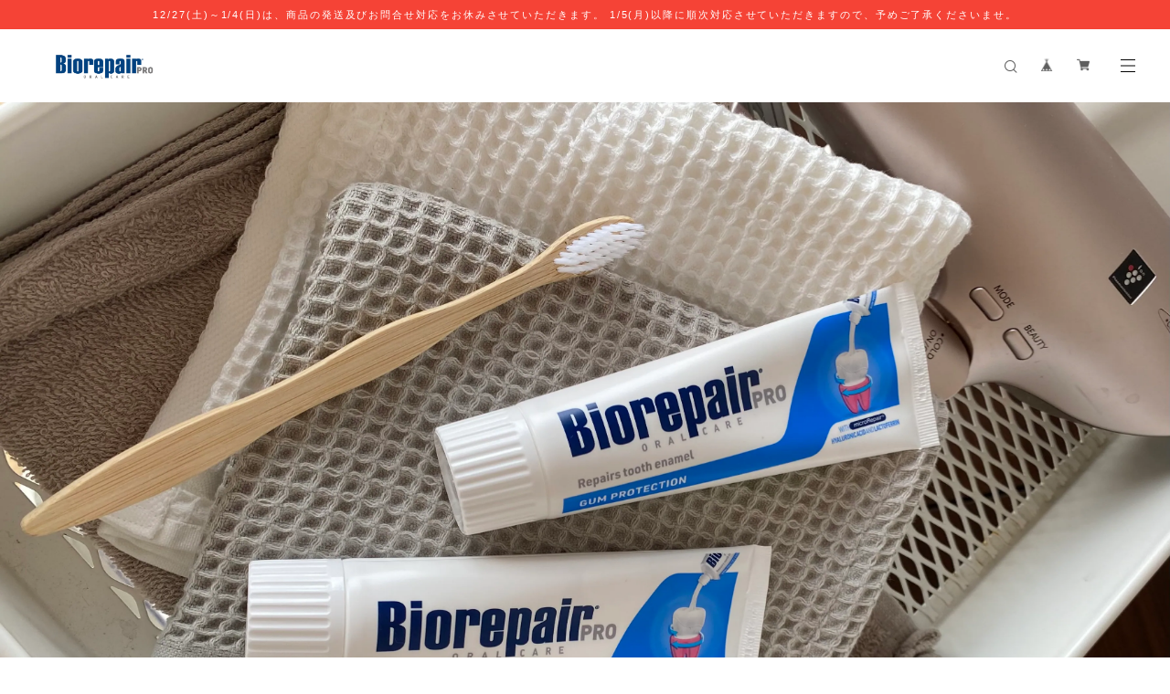

--- FILE ---
content_type: text/css
request_url: https://basefile.akamaized.net/stockh0lm/5d99b37aa8d38/style-stockholm.css
body_size: 9854
content:
@charset "UTF-8";


/*///////////////////////////////////////COMMON/////////////*/


body {
  margin: 0;
  padding: 0;
  letter-spacing: 0.12em;
  margin-right: -0.12em;  
  word-wrap: break-word;
  text-size-adjust: 100%;
  -webkit-font-smoothing: antialiased;
  text-rendering: auto;
  -webkit-overflow-scrolling: touch; 
  line-height: 1em;
}

.ntsans { font-family: "Noto Sans Japanese", sans-serif;}
.yugo {font-family: "Yu Gothic Medium", "游ゴシック Medium", YuGothic, "游ゴシック体", "ヒラギノ角ゴ Pro W3", "メイリオ", sans-serif;}
.yumin {font-family: "游明朝", YuMincho, "ヒラギノ明朝 ProN W3", "Hiragino Mincho ProN", "HG明朝E", "ＭＳ Ｐ明朝", serif;}


.crim{font-family: 'Crimson Text',"Yu Mincho Medium", "游明朝体", "ヒラギノ明朝 Pro", "Hiragino Mincho Pro", "MS P明朝", "MS PMincho", serif;}
.pf { font-family: 'Playfair Display', "Yu Mincho Medium", "游明朝体", "ヒラギノ明朝 Pro", "Hiragino Mincho Pro", "MS P明朝", "MS PMincho", serif;}
.js { font-family: 'Josefin Slab', "Yu Mincho Medium", "游明朝体", "ヒラギノ明朝 Pro", "Hiragino Mincho Pro", "MS P明朝", "MS PMincho", serif;}
.osw{font-family: 'Oswald', "Yu Gothic Medium", "游ゴシック Medium", YuGothic, "游ゴシック体", "ヒラギノ角ゴ Pro W3", "メイリオ", sans-serif;}
.muli { font-family: 'Muli', "Yu Gothic Medium", "游ゴシック Medium", YuGothic, "游ゴシック体", "ヒラギノ角ゴ Pro W3", "メイリオ", sans-serif;}
.mont {font-family: 'Montserrat',"Yu Gothic Medium", "游ゴシック Medium", YuGothic, "游ゴシック体", "ヒラギノ角ゴ Pro W3", "メイリオ", sans-serif;}
.lato {font-family: 'Lato',"Yu Gothic Medium", "游ゴシック Medium", YuGothic, "游ゴシック体", "ヒラギノ角ゴ Pro W3", "メイリオ", sans-serif;}
.rw {font-family: 'Raleway',"Yu Gothic Medium", "游ゴシック Medium", YuGothic, "游ゴシック体", "ヒラギノ角ゴ Pro W3", "メイリオ", sans-serif;}
.qs{font-family: 'Quicksand', "Yu Gothic Medium", "游ゴシック Medium", YuGothic, "游ゴシック体", "ヒラギノ角ゴ Pro W3", "メイリオ", sans-serif;}
.spsc{font-family: 'Spectral SC', "Yu Mincho Medium", "游明朝体", "ヒラギノ明朝 Pro", "Hiragino Mincho Pro", "MS P明朝", "MS PMincho", serif;}




img {
  border-width: 0; }

object, embed {
  vertical-align: bottom; }

ul, ul li, ol, ol li {
  list-style: none;
  margin: 0;
  padding: 0; }
body, div, dl, dt, dd, ul, ol, li, h1, h2, h3, h4, h5, h6, pre, code, form, fieldset, legend, input, button, textarea, select, p, blockquote, th, td{
  margin: 0;
  padding: 0; }

a {
  opacity: 1;
  text-decoration: none;
  display: block;
  -webkit-transition: all 0.5s;
  -moz-transition: all 0.5s;
  transition: all 0.5s;
  cursor: pointer; }
  a:hover{
    opacity: .7;
  }

img, a img {
  margin: 0;
  padding: 0;
  border: 0;
  border-style: none;
  text-decoration: none;
  vertical-align: top; }

*,
*:after,
*::before {
  -webkit-box-sizing: border-box;
  -moz-box-sizing: border-box;
  box-sizing: border-box; }


/*///////////////////////////////////////CLEARFIX/////////////*/
.clearfix:before,
.clearfix:after {
  content: "";
  display: table; }

.clearfix:after {
  clear: both; }

.clearfix {
  zoom: 1; }

/*///////////////////////////////////////LOADING/////////////*/
.overlay-load {
  position: fixed;
  z-index: 9998;
  width: 100%;
  height: 100%;
  background-color: #fff;
}
/* loading option */
.loading,
.loading:after {
  width: 32px;
  height: 32px;
  position: fixed;
  top: 50%;
  left: 50%;
  margin-top: -16px;
  margin-left: -16px;
  border-radius: 50%;
  z-index: 9999;
}

.loading {
  background-color: transparent;
  border-top: 2px solid rgba(0, 0, 0, 0.2);
  border-right: 2px solid rgba(0, 0, 0, 0.2);
  border-bottom: 2px solid rgba(0, 0, 0, 0.2);
  border-left: 2px solid #eee;
  -webkit-transform: translateZ(0);
          transform: translateZ(0);
  -webkit-animation-iteration-count:infinite;
          animation-iteration-count:infinite;
  -webkit-animation-timing-function: linear;
          animation-timing-function: linear;
  -webkit-animation-duration: .8s;
          animation-duration: .8s;
  -webkit-animation-name: animsition-loading;
          animation-name: animsition-loading;
}

@-webkit-keyframes animsition-loading {
  0% {
    -webkit-transform: rotate(0deg);
            transform: rotate(0deg);
  }
  100% {
    -webkit-transform: rotate(360deg);
            transform: rotate(360deg);
  }
}
@keyframes animsition-loading {
  0% {
    -webkit-transform: rotate(0deg);
            transform: rotate(0deg);
  }
  100% {
    -webkit-transform: rotate(360deg);
            transform: rotate(360deg);
  }
}
.fadein,
.fadeinup {
    opacity : 0.1;
    transition : all .5s;
}
.fadein.scrollin,
.fadeinup.scrollin {
    opacity : 1;
}
.fadeinup {
    transform : translate(0, 30px);
}
.fadeinup.scrollin {
    transform : translate(0, 0);
}
@media only screen and (max-width:1024px) { 
.fadeinup {
    transform : translate(0, 10px);
}
}
/*///////////////////////////////////////GENERAL/////////////*/


.btn {
    text-align: center;
    position:relative;
    overflow:hidden;
}
.btn a{
  padding: 15px 0;
  cursor:pointer;
    font-size: 12px;
    font-weight: 400;
    transition:all .5s ease;
    z-index:2;
    position:relative;
    width: 100%;
    height: 100%;
}
/*.btnEff{
  width:5%;
  height:1px;
  top: 50%;
  left:0;
  background:#000;
  transform: translateY(-50%);
  position:absolute;
  transition:all .5s ease;
  z-index:3;
}
.btn:hover .btnEff{
  width:20%;
}
*/
.btn:hover a{
  opacity: 1;
}
.item-detail-inner .label_image {
    top: 68px;
    left: 0%;
}
.itemDescription a,
.accessTxt a {
  text-decoration: underline;
}


.secArea{
  margin:0 auto 120px;
}
.secTitle {
  display: block;
  margin-bottom: 60px;
  line-height: 1em;
  text-align: left;
}
.secTitleEn {
  display: block;
  font-size: 28px;
  font-weight: 400;
  margin-bottom: 20px;
  letter-spacing: 0.1em;
}
.secTitleJp {
  display: block;
  font-size: 12px;
  font-weight: 400;
  letter-spacing: 0.1em;
}
.subHead {
  font-weight: 200;
  line-height: 1.8em;
}
.subDesc {
  font-size: 14px;
  line-height: 1.8em;
}
.itemPrice_soldout .soldout_cover{
  display: block;
}
.itemImg .label_image{
  width: 70px !important;
  height: 70px !important;
  top: -12px !important;
  left: -12px !important;
}
@media only screen and (max-width:1024px) { 
.inner-conts {
  margin: 0;
}
.secArea{
  margin:0 auto 60px;
}
.secTitle {
  margin-bottom: 30px;
}
.secTitleEn {
  margin-bottom: 10px;
}
.subDesc {
  font-size: 12px;
}
.item-detail-inner .label_image {
    top: 48px;
}
.itemImg .label_image{
  width: 40px !important;
  height: 40px !important;
  top: -7px !important;
  left: -7px !important;
}
}



.hovline a {
  position: relative;
    display: inline-block;
}
.hovline a::after {
  position: absolute;
  top: 50%;
  left: 0;
  content: '';
  width: 0;
  height: 1px;
  transition: .3s;
}
.hovline a:hover::after {
  width: 100%;
}

.sb-slidebar nav #category-menu .category-list #appsItemCategoryTag li a:before,
.sb-slidebar nav .sub-menu .sub-list li a:before,
.listLine .childCategoryList01 li a:before,
.listLine .appsItemCategoryTag_lowerchild li a:before{
  content: "";
  width: 4px;
  height: 1px;
  position: absolute;
  bottom: 50%;
  left: 0;
  transition: .3s;
  transform: translateY(50%);
}
.sb-slidebar nav #category-menu .category-list #appsItemCategoryTag li a:hover,
.sb-slidebar nav .sub-menu .sub-list li a:hover,
.listLine .childCategoryList01 li a:hover,
.listLine .appsItemCategoryTag_lowerchild li a:hover{
  padding: 0 0 0 13px;
}
.sb-slidebar nav #category-menu .category-list #appsItemCategoryTag li a:hover:before,
.sb-slidebar nav .sub-menu .sub-list li a:hover:before,
.listLine .childCategoryList01 li a:hover:before,
.listLine .appsItemCategoryTag_lowerchild li a:hover:before{
  width: 100%;
}

#sb-site {
  background: transparent !important;
}
.itemPrice .proper {
  text-decoration: line-through;
  font-size: 10px;
  margin-bottom: 10px;
}
.itemPrice .sale {
   color: #e74c3c;
   display: inline-block;
}
.itemPrice .discount {
   color: #e74c3c;
   font-size: 10px;
   display: inline-block;
}


/*///////////////////////////////////////HOVER IMG/////////////*/

.itemThumbImg,
.itemThumbImg img,
.blogThumb,
.blogThumb img,
.relatedItems ul li a,
.relatedItems ul li a img,
.main .blogListMain>.blog_inner  .blog_head_image a,
.main .blogListMain>.blog_inner  .blog_head_image a img{
  overflow: hidden;
  backface-visibility: hidden;
}

.itemThumbImg img,
.blogThumb img,
.relatedItems ul li a img,
.main .blogListMain>.blog_inner  .blog_head_image a img{
  -webkit-transform: scale(1);
  transform: scale(1);
  -webkit-transition: .3s ease-in-out;
  transition: .3s ease-in-out;
}
.itemThumbImg:hover img,
.blogThumb:hover img,
.relatedItems ul li a:hover img,
.main .blogListMain>.blog_inner  .blog_head_image a:hover img{
  -webkit-transform: scale(1.1);
  transform: scale(1.1);
}
.itemThumbImg .imgBox:hover img {
  -webkit-transform: scale(1.0) !important;
  transform: scale(1.0) !important; 
}






/*///////////////////////////////////////HEADER/////////////*/


#mainHeader {
  margin:0 auto;
  position: fixed;
  top: 0;
  left: 0;
  width: 100%;
  z-index: 1001;
  height: 80px;
}
#shopHeader {
  padding: 0 3%;
  position: relative;
}
#shopHeader #slide-nav-open{
    display: block;
    margin: 33px 0 33px 2%;
    float: right;
    position: relative;
}
#shopHeader .logo {
  display: inline-block;
  vertical-align: middle;
  line-height: 1em;
  font-size: 20px;
  width: auto;
  margin: 20px 0;
  padding: 0;
  text-align: center;
  height: 40px !important;
  max-height: 40px !important;
}
#shopHeader .logo a,
#shopHeader .logo img{
  height: auto;
  max-height: 40px;
}
#shopHeader .logo .logoText{
  line-height: 2.2em;
}
#shopHeader .nav-icon {
  float: right;
  width: 115px;
  text-align: right;
  vertical-align: middle;
  padding: 25px 0;
}
#shopHeader .nav-icon > ul li {
  margin-left: 4%;
  font-size: 11px;
  display: inline-block;
  vertical-align: middle;
}
#shopHeader .nav-icon > ul li:last-child {
  margin-left: 0%;
}



#baseMenu {
  padding: 0 !important;
  float: right;
  position: static !important;
}
#baseMenu ul li {
  display: block;
  margin:0 !important;
}
#baseMenu ul li img{
  width: 14px;
  height: 14px;
}
#baseMenu > ul > li a {
  box-shadow: none !important;
  padding: 7px 10px !important;
  margin: 0 6px 0 0 !important;
}
#baseMenu > ul > li a:hover {
  box-shadow: none !important;
  padding: 7px 10px !important;
}
#baseMenu > ul > li.cart a{
  margin: 0 !important;
}


#category-menu,
.sub-menu {
  display: inline-block;
  position: relative;
  cursor: pointer;
  text-align: left;
}

#category-menu .category-list #appsItemCategoryTag{
  display: block;
  padding: 0px 20px 0px 0px;
}
#category-menu .category-list #appsItemCategoryTag .appsItemCategoryTag_child,
.sub-menu .sub-list ul li{
  display: block;
  padding: 0;
  line-height: 1rem;
  width: 100%;
  word-wrap: break-word; /*折り返し*/
  font-size: 12px;
}
#category-menu .category-list .appsItemCategoryTag_lowerchild,
.sub-menu .sub-list ul {
  margin: 5px 0 10px 0;
}
#category-menu .category-list .appsItemCategoryTag_lowerchild li,
.sub-menu .sub-list ul li{
  display: block;
  margin: 0;
}
#category-menu .category-list .appsItemCategoryTag_lowerchild li a{
  padding: 0 0 0 10px;
  font-size: 10px;
  display: inline-block;
  vertical-align: middle;
  position: relative;
  margin-bottom: 5px;
}
#category-menu .category-list .appsItemCategoryTag_lowerchild li a:before{
  content: '';
  width: 3px;
  height: 1px;
  margin: 0;
  position: absolute;
  bottom: 50%;
  left: 0;
  transition: .3s;
} 
#category-menu .category-list .appsItemCategoryTag_lowerchild li a:hover:before{
  width: 100%;
}


#shopHeader .btnMenu {
  display: block;
  position: absolute;
  top: 50%;
  transform: translateY(-50%);
  left: 2%;
  z-index: 9000;
}

.itemSearch__form {
  width: 100%;
  position: relative;
  height: 34px;
  margin-bottom: 100px;
}
.itemSearch input[type=text] {
  position: absolute;
  left: 0;
  background-color: transparent;
  border: none;
  border-bottom: 1px solid #9e9e9e;
  outline: none;
  height: 34px;
  font-size: 12px;
  letter-spacing: 0.06em;
  width: 100%;
  margin: 0;
  padding: 0;
  -webkit-box-shadow: none;
  -moz-box-shadow: none;
  box-shadow: none;
  box-sizing: content-box;
  -webkit-transition: 0.3s;
  transition: 0.3s;
  -webkit-appearance: none;
  border-radius: 0;
}



@media only screen and (max-width:1024px) { 
#shopHeader #slide-nav-open{
  margin: 23px 0;
  position: absolute;
  right: 0;
  top: 0;
  float: none;
}
#baseMenu {
  float: none;
  margin: 0 !important;
}
#baseMenu ul li {
  margin: 0 15px 0 0 !important;
}
#baseMenu > ul > li a {
  padding: 0px !important;
}
#baseMenu > ul > li a:hover {
  padding: 0px !important;
}

#mainHeader {
  height: 60px;
  margin: 0;
}
#shopHeader {
  height: 60px;
  margin: 0 3%;
}
#shopHeader .logo {
  display: block;
  width: 78%;
  margin: 10px auto;
  padding: 0;
  float: none;
  text-align: center;
  height: 40px !important;
  max-height: 40px !important;
}
#shopHeader .logo a{
}
#shopHeader .logo .logoText{
  line-height: 40px;
}


#shopHeader .nav-icon {
  display: none;
}
#category-menu,
.sub-menu {
  margin-bottom: 15px;
  -webkit-tap-highlight-color:rgba(0,0,0,0);
  tap-highlight-color:rgba(0,0,0,0);
}
#category-menu .category-list #appsItemCategoryTag,
.sub-menu .sub-list ul {
  display: block;
  /*top: 15px;*/
  top: 0;
  opacity: 1;
  visibility: visible;
  padding:0;
  position: relative;
  transform: translateY(0px); 
}
#category-menu .category-list ul li:before ,
.sub-menu .sub-list ul li:before {
  content: '';
  display: inline-block;
  vertical-align: middle;
  width: 5px;
  height: 1px;
  margin: -1px 0 0 0;
} 
#category-menu .category-list ul li a,
.sub-menu .sub-list ul li a {
  display: inline-block;
  font-size: 12px;
}
#category-menu .category-list .appsItemCategoryTag_lowerchild {
  display: none;
}
}



.menu-trigger,
.menu-trigger span {
  display: inline-block;
  transition: all .3s;
  box-sizing: border-box;
}
.menu-trigger {
  position: relative;
  width: 16px;
  height: 14px;
}
.menu-trigger span {
  position: absolute;
  right: 0;
  width: 100%;
  height: 1px;
}
.menu-trigger span:nth-of-type(1) {
  top: 0;
}
.menu-trigger span:nth-of-type(2) {
   top: 50%;
   transform: translateY(-50%);
}
.menu-trigger span:nth-of-type(3) {
  bottom: 0;
}
.menu-trigger:not(.cls):hover span:nth-of-type(2) {
  width: 70%;
}
.menu-trigger:not(.cls):hover span:nth-of-type(3) {
  width: 35%;
}
.menu-trigger.cls span:nth-of-type(1) {
  -webkit-transform: translateY(9px) rotate(-45deg);
  transform: translateY(9px) rotate(-45deg);
}
.menu-trigger.cls span:nth-of-type(2) {
  opacity: 0;
}
.menu-trigger.cls span:nth-of-type(3) {
  -webkit-transform: translateY(-4px) rotate(45deg);
  transform: translateY(-4px) rotate(45deg);
}


/*.overlay {
    position: fixed;
    top: 0;
    z-index: 1000;
    overflow: auto;
    width: 100%;
    height: 100%;
    background: #fff;
    display: none;
    opacity: 0;
    transition: .3s ease;
}
.overlay.shown{
    display: block;
    opacity: 1;
}
.overlayInner{
  opacity: 0;
  width: 80%;
  margin: auto;
  position: relative;
  top: 100px;
  left: 0;
  right: 0;
  transition: .3s ease;
  animation: fdown .3s ease-out;
}
.overlayInner.shown {
  opacity: 1;
  transition: .5s ease;
  animation: fup .5s ease-out;
}
@keyframes fup {
  0%{
    transform: translateY(20px);
  }
  100% {
    transform: translateY(0px);
  }
}
@keyframes fdown {
  0%{
    transform: translateY(0px);
  }
  100% {
    transform: translateY(20px);
  }
}
.overlay nav ul li{
  font-size: 21px;
  line-height: 1em;
  display: block;
  margin-bottom: 30px;
}
.overlay #category-menu .category-list ul li{
  margin-bottom: 10px !important;
}
.overlay .itemSearch__btn {
  top:0px;
}
.overlay nav .appsItemCategoryTag_child a{
  font-size: 14px;

}
.overlay nav #appsItemCategoryTag {
  background: transparent !important;
}
.overlay nav .itemSearch{
  display: block;
  padding: 0 0 100px 0;
}

@media only screen and (max-width:880px) { 
.overlay nav ul li {
  font-size: 16px;
  margin-bottom: 20px;
}
.menu-trigger:not(.cls):hover span:nth-of-type(2) {
  width: 100%;
}
.menu-trigger:not(.cls):hover span:nth-of-type(3) {
  width: 100%;
}
}
@media only screen and (max-width:320px) { 
.overlay nav ul li {
  font-size: 14px;
}
}
*/


.nav-search {
  margin-left: 0% !important;
}
.nav-search a{
  background: #fff;
  padding: 8px 7px 3px 10px;
  border-radius: 2px;
}
.itemSearch__btn {
  border: none !important;
  background: transparent !important;
  padding: 10px 3px 10px 10px !important;
  vertical-align: middle;
  position: absolute;
  right: 0;
}
.icon-search:before {
  font-size: 14px;
    color: #555;
}
#search {
  display: none;
}
.searchbox{
  text-align: center;
  margin: 0px auto;
    width: 100%;
    position: absolute;
    top: 0;
    background-color: rgba(255,255,255,0.9);
    height: 80px;
    padding: 0;
    z-index: 9990;
}
.searchbox .itemSearch__form{
  width: 50%;
  position: relative;
  margin: 10px auto;
}
.searchbox input,
.searchbox button {
  display: inline-block;
}
.searchbox input[type=text] {
  position: absolute;
  left: 0;
  background-color: transparent;
  border: none;
  border-bottom: 1px solid #9e9e9e;
  outline: none;
  height: 3rem;
  font-size: 12px;
  margin: 0;
  padding: 0;
  box-shadow: none;
  box-sizing: content-box;
  transition: 0.3s;
  width: 100%;
  border-radius: 0;
}
.searchbox .itemSearch__btn {
  top: 10px;
}


@media only screen and (max-width:1024px) { 
/* iOSでのデフォルトスタイルをリセット */
input[type="submit"],
input[type="button"],
input[type="text"],
textarea {
  border-radius: 0;
  -webkit-box-sizing: content-box;
  -webkit-appearance: button;
  appearance: button;
  border: none;
  box-sizing: border-box;
  cursor: pointer;
}
input[type="submit"]::-webkit-search-decoration,
input[type="button"]::-webkit-search-decoration,
input[type="text"]::-webkit-search-decoration{
  display: none;
}
input[type="submit"]::focus,
input[type="button"]::focus,
input[type="text"]::focus {
  outline-offset: -2px;
}
}

/*///////////////////////////////////////重要なお知らせ/////////////*/
.important_notice {
    display: block;
    position: relative;
    right: 0;
    top: 0;
    width: 100%;
    margin: 0 auto;
    z-index: 9998;
    text-align: center;
}
.important_noticeTxt{
  display: block;
  width: 100%;
  font-size: 11px;
  padding:8px 0;
  margin: 0 auto;
}
.important_noticeTxt,
.important_noticeTxt a{
  color: #fff;
}
#mainHeader.top32{
  top:32px !important;
}


/*///////////////////////////////////////SLIDEBARS/////////////*/



.sb-slidebar {
    border-right: 1px solid #eee;
}
.sb-slidebar nav {
  padding: 20% 20% 30% 12%;
  font-size: 13px;
}
.sb-slidebar nav ul li {
  margin-bottom: 25px;
  letter-spacing: 0.12em;
}
.sb-slidebar nav #category-menu,
.sb-slidebar nav .sub-menu {
  margin: 0;
  width: 100%;
}
.sb-slidebar nav #category-menu > span,
.sb-slidebar nav .sub-menu > span {
  display: block;
  margin-bottom: 15px;
}
.sb-slidebar nav #category-menu .category-list,
.sb-slidebar nav .sub-menu .sub-list {
  margin-left: 4%;
}
.sb-slidebar nav #category-menu .category-list .appsItemCategoryTag_lowerchild {
  display: none !important;
}
.sb-slidebar nav #category-menu .category-list #appsItemCategoryTag li,
.sb-slidebar nav .sub-menu .sub-list li {
  font-size: 12px;
  margin: 0 0 15px 0;
}
.sb-slidebar nav #category-menu .category-list #appsItemCategoryTag li:last-child,
.sb-slidebar nav .sub-menu .sub-list li:last-child{
  margin: 0;
}
.sb-slidebar nav #category-menu .category-list #appsItemCategoryTag li a,
.sb-slidebar nav .sub-menu .sub-list li a{
  position: relative;
  display: inline-block;
  padding:0 0 0 10px;
  font-weight: 400 !important;
}
.sb-slidebar #baseMenu {
  float: none !important;
}
.sb-slidebar #baseMenu > ul > li {
  margin: 0 0 40px 0 !important;
}
.sb-slidebar #baseMenu > ul > li a {
  padding: 4px 8px !important;
}
.sb-slidebar #category-menu .category-list ul li:before,
.sb-slidebar .sub-menu .sub-list ul li:before {
  display: none;
}
.sb-slidebar .icon-search:before {
  font-size: 12px !important;
}


@media only screen and (max-width:1024px) {
.sb-slidebar nav #category-menu > span,
.sb-slidebar nav .sub-menu > span, {
  margin-bottom: 0px;
}
.sb-slidebar .itemSearch .itemSearch__field {
  margin-bottom: 30px;
}
}



/*///////////////////////////////////////VISUAL SLIDES/////////////*/
.slick-slide {
  position: relative;
}
.slick-dots {
  width: auto !important;
  bottom: 4% !important;
  right: 2% !important;
}
.slick-list {
  overflow: hidden;
}
.visualSlides .slick-prev, 
.visualSlides .slick-next{
  display: none !important;
}
.slideArea {
  height: 100vh;
  width: 100%;
}
.slideInner {
  display: block;
  position: relative; 
  width: 100%;
  height: 100%;
}
#mainvisual {
  height: 100%;
  width: 100%;
  margin: 0;
  position: relative;
  /*padding-left: 10%;*/
  box-sizing: border-box;
  overflow: hidden;
}
.right #mainvisual{
  padding-left: 10%;
}
.center #mainvisual{
  padding-left: 0%;
}
.visualTitle {
  display: block;
  position: absolute;
  bottom: 50%;
  z-index: 100;
}
.right .visualTitle{
  left: 10%;
}
.center .visualTitle{
  text-align: center;
  left: 50%;
}

.slideTitle, 
.slideSubTitle {
	display: table;
	line-height: 1.8em;
}
.slideTitle {
    font-size: 32px;
    font-weight: 100;
}
.right .slideTitle {
    margin: 0 0 30px 0;
}
.center .slideTitle {
    margin: 0 auto 10px;
}
.center .slideSubTitle{
  margin: 0 auto;
}
.slideSubTitle {
    font-size: 12px;
    font-weight: 400;
}
.visualSlides .slides{
  height: 100vh !important;
  max-height: 100vh;
  box-sizing: border-box;
  outline: none;
}
.visualSlides .slideImage {
  height: 100%;
  float: right;
  z-index: 10;
  overflow: hidden;
  margin: 80px 0 0 0;
}
.right .slideImage {
  width: 90%;
}
.center .slideImage {
  width: 100%;
}
.slideImage .slideBg{
  width: 100%;
  height: 100%;
  display: block;
  background-size: cover;
  background-position: center;
  z-index: 10;
}
.slick-current .slideImage .slideBg{
}
.right .visualTitle{
    transition: transform 1s 0s cubic-bezier(0.86, 0, 0.07, 1);
    animation: rightVtfadeInup 1s cubic-bezier(0.86, 0, 0.07, 1) both;
    animation-delay: 1.6s;
}
@keyframes rightVtfadeInup {
  0%{transform: translateY(55%); opacity:0;}
  100% {transform: translateY(50%);opacity:1;}
}
.center .visualTitle{
    transition: transform 1s 0s cubic-bezier(0.86, 0, 0.07, 1);
    animation: centerVtfadeInup 1s cubic-bezier(0.86, 0, 0.07, 1) both;
    animation-delay: 1.6s;
}
@keyframes centerVtfadeInup {
  0%{transform: translate(-50%, 55%); opacity:0;}
  100% {transform: translate(-50%, 50%);opacity:1;}
}

.vs-scale{
        -webkit-transform: scale(1.1, 1.1);
        transform: scale(1.1, 1.1);
        -webkit-transition: -webkit-transform 1.6s 0s cubic-bezier(0.86, 0, 0.07, 1);
        transition: transform 1.6s 0s cubic-bezier(0.86, 0, 0.07, 1);
}
.vs-scale.is-show{
        -webkit-transform: scale(1, 1);
        transform: scale(1, 1);
}
.scrollDown {
    display: block;
    transform-origin: center;
    font-size: 10px;
    height: 20px;
    width: 120px;
    position: absolute;
    bottom: 0;
    z-index: 101;
}
.right .scrollDown {
  left: 10%;
  -webkit-transform: translate(-40px,-50px) rotate(90deg);
  transform: translate(-40px,-50px) rotate(90deg);
}
.center .scrollDown {
  left: 50%;
  -webkit-transform: translate(-50%,-50px) rotate(90deg);
  transform: translate(-50%,-50px) rotate(90deg);
}
.center .scrollDown .sdText {
  display: none;
}
.scrollDown .sd-bar {
  height: 1px;
  width: 60px;
  display: block;
  position: absolute;
  right: 0;
  top: 40%;
  opacity: .5;
  -webkit-animation: sdBar 3s infinite ease-out;
  animation: sdBar 3s infinite ease-out;
}
@-webkit-keyframes sdBar {
  0%{-webkit-transform:scaleX(1);transform:scaleX(1);-webkit-transform-origin:100% 0;transform-origin:100% 0}
  15%{-webkit-transform:scaleX(0);transform:scaleX(0);-webkit-transform-origin:100% 0;transform-origin:100% 0}
  50%{-webkit-transform:scaleX(0);transform:scaleX(0);-webkit-transform-origin:0 0;transform-origin:0 0}
  70%{-webkit-transform:scaleX(1);transform:scaleX(1);-webkit-transform-origin:0 0;transform-origin:0 0}
  100%{-webkit-transform:scaleX(1);transform:scaleX(1);-webkit-transform-origin:100% 0;transform-origin:100% 0}
}
@keyframes sdBar {
  0%{-webkit-transform:scaleX(1);transform:scaleX(1);-webkit-transform-origin:100% 0;transform-origin:100% 0}
  15%{-webkit-transform:scaleX(0);transform:scaleX(0);-webkit-transform-origin:100% 0;transform-origin:100% 0}
  50%{-webkit-transform:scaleX(0);transform:scaleX(0);-webkit-transform-origin:0 0;transform-origin:0 0}
  70%{-webkit-transform:scaleX(1);transform:scaleX(1);-webkit-transform-origin:0 0;transform-origin:0 0}
  100%{-webkit-transform:scaleX(1);transform:scaleX(1);-webkit-transform-origin:100% 0;transform-origin:100% 0}
}


@media only screen and (max-width:1024px)  { 
/*#index .slick-dots {
  display: none !important;
}*/
.right #mainvisual,
.center #mainvisual {
    padding-left: 0%;
}
.scrollDown {
  display: none;
}
.slideArea.divided{
	margin: 0 auto !important;
}
.divided .slides{
  	height: 65vh !important;
    max-height: 65vh;
}
.fullsc .slides{
  	height: 100vh !important;
    max-height: 100vh;
}
.right .slideImage,
.center .slideImage {
  width: 100%;
  margin: 0;
  float: none;
} 
.slideArea .slick-list {
  overflow: visible !important;
}
.visualSlides {
  margin: 60px 0 0 0;
}
.visualTitle {
	width: 100%;
	position: absolute;
	left: 0;
	transform: translateY(0%); 
	padding: 0 5%;
}
.divided .visualTitle {
  bottom: 16%;
}
.fullsc .visualTitle {
    bottom: 10%;
}
.right .visualTitle {
    left: 0;
}
.slideTitle {
    font-size: 21px;
    line-height: 1.6em;
}
.right .slideTitle {
    margin: 0 0 10px 0;
}

}

@media only screen and (max-width:480px)  { 
.divided .slides{
  	height: 53vh !important;
    max-height: 53vh;
}
.divided .visualTitle {
    bottom: 22%;
    /*height: 40vh;
    max-height: 40vh;*/
}
.fullsc .visualTitle {
    bottom: 14%;
}
}
@media only screen and (max-width:320px) { 
.slideTitle {
    font-size: 18px;
}
.divided .visualTitle {
    bottom: 20%;
}
}



/*///////////////////////////////////////CONCEPT/////////////*/
.conceptArea {
  width: 100%;  
}
.conceptInner {
  padding: 0 10%;
  height: auto;
  position: relative;
}

.conceptInner .contentBlock {
  position: relative;
  overflow: hidden;
}
.conceptInner .col-left,
.conceptInner .col-right{
  display: block;
  letter-spacing: 0.1em;
}
.conceptInner .col-left {
  width: 50%;
}
.conceptInner .col-right {
  width: 50%;
}
.conceptInner .colInner {
  padding: 5% 10% 0 0;
}

.conceptInner .col-left{
}
.conceptInner .subHead {
  font-size: 21px;
  margin-bottom: 20px;
}
.conceptInner .subDesc {
  font-size: 12px;
  margin-bottom: 40px;
}
.btnToAbout {
  width: 50%;
}
.conceptImg {
  position: relative;
}
.conceptImg img{
  width: 100%;
  height: auto;
}
@media only screen and (max-width:1024px)  { 
.conceptInner {
  padding: 0 5%;
}
.conceptInner .col-left,
.conceptInner .col-right{
  width: 100%;
  position: relative;
  transform: translateY(0%);
}
.conceptInner .col-right{
  margin-bottom: 30px;
}
.conceptInner .colInner {
  padding: 0;
}
.conceptInner .contentBlock {
  height: auto !important;
}
.conceptInner .col-left {
  margin-bottom: 20px;
}
.conceptInner .col-right .colInner{
  padding: 0;
}
.conceptInner .subHead{
  font-size: 18px;
  margin: 0 0 15px 0;
}
.conceptInner .subDesc {
  margin: 0 0 30px 0;
}
.btnToAbout {
  width: 100%;
}

}



/*///////////////////////////////////////FEATUREAREA/////////////*/
.fetureArea {
  width: 100%;
}
.fetureAreaInner .secTitle {
  padding: 0 10%;
}
.fetureAreaInner {
  margin: 0 auto;
  position: relative;
  /*letter-spacing: -.4em; display:inline-block;の隙間なくすため*/
}
.listFeature {
}
.listFeature ul li {
  width: 100%;
  margin: 0 0 60px 0;
}
.listFeature ul li:last-child{
  margin: 0;
}

.col-left,
.col-right{
  display: inline-block;
  vertical-align: middle;
}
.col-left{
  float: left;
}
.col-right{
  float: right;
}
.listFeature .col-txt {
  width: 45%;
  box-sizing: border-box;
  padding: 10%;
}
.listFeature .col-img{
  width: 55%;
}
.col-img img{
  width: 100%;
}
.listFeature .f-num {
  font-size: 32px;
  margin-bottom: 40px;
  display: inline-block;
}
.listFeature .f-num:after{
  content: " ";
  width: 100%;
  height: 1px;
  display: block;
    margin-top: 15px;
}
.listFeature .subHead {
  font-size: 24px;
  display: block;
  margin-bottom: 5px;
}
.listFeature .subHeadEn{
  font-size: 14px;
    margin-bottom: 25px;
    display: block;
}
@media only screen and (max-width:1024px)  { 
  .fetureAreaInner .secTitle {
    padding: 0 5%;
  }
  .listFeature .col-img{
    width: 90%;
  }
  .listFeature .col-txt{
    width: 100%;
  }
  .listFeature .col-txt{
      padding: 5% 10%;
  }
  .listFeature .f-num {
    font-size: 28px;
    margin-bottom: 20px;
  }
  .listFeature .subHead {
    font-size: 21px;
  }
  .listFeature .subHeadEn{
    font-size: 12px;
  }
}
@media only screen and (max-width:320px)  { 
  .listFeature .f-num {
    font-size: 24px;
  }
  .listFeature .subHead {
    font-size: 18px;
  }
}

/*///////////////////////////////////////PICKUPAREA/////////////*/
.PickUpArea {
  width: 100%;
}
.PickUpAreaInner {
  padding: 0 10%;
  height: auto;
  position: relative;
}
.PickUpSlides {
  margin: 0;
  outline: none !important;
}
.PickUpAreaInner .contentBlock {
  position: relative;
  overflow: hidden;
}
.PickUpAreaInner .col-left,
.PickUpAreaInner .col-right{
  float: none;
}
.PickUpAreaInner .col-left,
.PickUpAreaInner .col-right {
  width: 50%;
}
.PickUpAreaInner .slick-prev,
.PickUpAreaInner .slick-next{
    padding: 20px;
}
.PickUpAreaInner .slick-prev{
    left: -20px;
}
.PickUpAreaInner .slick-next{
    right: -20px;
}
.PickUpAreaInner .slick-prev::before{
    width: 6px;
    height: 6px;
    left: 18px;
}
.PickUpAreaInner .slick-next::before {
    width: 6px;
    height: 6px;
    right: 7px;
}
.PickUpAreaInner .slick-dots{
  position: relative !important;
  bottom: -25px !important;
}

/*PICKUPスライドが1件の場合*/
.only .slick-list {
  padding: 0 !important;
}
.only .PickUpSlides {
  margin: 0 !important;
}
.only .slick-dots {
  display: none !important;
}

.PickUpAreaInner .colInner {
  padding: 0 10%;
}
.PickUpAreaInner .PickUpLabel{
  display: inline-block;
  padding: 5px 10px;
  font-size: 12px;
  margin-bottom: 15px;   
}
.PickUpAreaInner .subHead {
  font-size: 21px;
  margin-bottom: 10px;
}
.PickUpAreaInner .subHeadEn{
  font-size: 16px;
  margin-bottom: 20px;
  display: block; 
}
.PickUpAreaInner .subDesc {
  font-size: 12px;
  margin-bottom: 40px;
}
.PickUpAreaInner .btn {
  width: 50%;
}
.PickUpImg {
  position: relative;
}
.PickUpImg img{
  width: 100%;
  height: auto;
}
@media only screen and (max-width:1024px)  { 
.PickUpAreaInner {
  padding: 0 5%;
}
.PickUpSlides {
  margin: 0 5px;
}
.PickUpAreaInner .col-left,
.PickUpAreaInner .col-right{
  width: 100%;
  position: relative;
  transform: translateY(0%);
}
.PickUpAreaInner .col-right{
  margin-bottom: 30px;
}
.PickUpAreaInner .colInner {
  padding: 0;
}
.PickUpAreaInner .contentBlock {
  height: auto !important;
}
.PickUpAreaInner .col-left {
  margin-bottom: 20px;
}
.PickUpAreaInner .col-right .colInner{
  padding: 0;
}
.PickUpAreaInner .subHead{
  font-size: 18px;
  margin: 0 0 10px 0;
}
.PickUpAreaInner .subHeadEn{
  font-size: 14px;
  margin: 0 0 20px 0;
}
.PickUpAreaInner .subDesc {
  margin: 0 0 30px 0;
}
.PickUpAreaInner .btn{
  width: 100%;
}
.PickUpAreaInner .btn a{
  -webkit-text-size-adjust: 100% !important;
  font-size: 12px !important;
}
.PickUpAreaInner .slick-prev,
.PickUpAreaInner .slick-next{
  display: none !important;
}
.PickUpAreaInner .slick-dots{
  display: block !important;
  bottom: 10px !important;
}
}


/*///////////////////////////////////////PRODUCTS/////////////*/

#mainContent {
  width: 100%;
}
.productInner {
  position: relative;
  padding: 0 10%;
}
.productInner .item {
  width:31%;
  padding: 0; 
  margin: 0  3.5% 5% 0;
  float: left;
}
.productInner > div.item:nth-of-type(3n){
  margin: 0  0% 5% 0;
}
.productInner > div.item:nth-of-type(3n+1){
  clear:both;
}

.itemInfo {
  width: 100%;
}
.itemImg {
  width: 100%;
  margin-bottom: 15px;
}
.itemImg img{
  width: 100%;
}
.itemTitle h2{
  font-size: 14px;
  font-weight: 400;
  line-height: 1.2em;
  margin-bottom: 10px;
}
.itemPrice{
  font-size: 13px;
  font-weight: 400;
  line-height: 1em;
}
/*.itemDesc{
  font-size: 12px;
  line-height: 1.8em;
  margin-bottom: 20px;
  height: 44px;
  overflow: hidden;
}*/
.btnToDetail a {
  width: 50%;
}
#moreItems {
  padding:0 10%;
}
.soldout_cover,
.waitingForSale,
.endOfSale,
.preOrderItem {
  display: inline-block;
  font-size: 11px;
  color: #e74c3c;
  margin: 10px 0 0 0;
}
@media only screen and (min-width:1280px)  { 

}
@media only screen and (max-width:1024px)  { 
.productInner {
  padding: 0 5%;
}
.productInner .item {
  width:47.5%;
  margin: 0  5% 5% 0;
}
.productInner > div.item:nth-of-type(3n){
  margin: 0  5% 5% 0;
}
.productInner > div.item:nth-of-type(3n+1){
  clear:none;
}
.productInner > div.item:nth-of-type(2n){
  margin: 0  0% 5% 0 !important;
}
.itemTitle h2{
  font-size: 12px;
}
.itemPrice{
  font-size: 11px;
}
#moreItems {
  padding:0 5%;
}
}


/*///////////////////////////////////////Blog(Index)/////////////*/

#blogIndex{
  width: 100%;
}
.blogInner {
  position: relative;
  padding: 0 10%;
}
.blogInner ul li{
  width:31%;
  padding: 0; 
  margin: 0  3.5% 5% 0;
  float: left;
  letter-spacing: -.4em;/*inlineblock用*/
  min-height: 370px;
}
.blogInner ul li:nth-child(3n){
  margin: 0  0 5% 0;
}
.blogInner .blogThumb {
  margin:0 auto 4%;
  position: relative;
  padding-top: 65%;
}
.blogInner .blogInfo{
  letter-spacing: .1em
}
.blogInner ul li img{
  position: absolute;
    top: 50%;
    left: 50%;
    -webkit-transform: translate(-50%,-50%) scale(1) !important;
    -ms-transform: translate(-50%,-50%) scale(1) !important;
    transform: translate(-50%,-50%) scale(1) !important;
   /* max-width: 150%;
    max-height: 150%;*/
    width: 100%;
}
.blogInner .blogThumb:hover img {
    -webkit-transform: translate(-50%,-50%) scale(1.1) !important;
    -ms-transform: translate(-50%,-50%) scale(1.1) !important;
    transform: translate(-50%,-50%) scale(1.1) !important;
}

.blogInner .articleTitle{
  font-size: 14px;
  margin-bottom: 10px;
  line-height: 1.5em;
}
.blogInner .date a{
  font-size: 12px;
}
.vm{
  width: 38%;
  text-align: center;
    margin: 0 auto;
}
.vm a{
    display: inline-block;
}

@media only screen and (max-width:1024px)  { 
.blogInner {
  padding: 0 5%;
}
.blogInner ul li{
  width:100%;
  margin: 0  0 5% 0;
  float: none;
  min-height: initial;
  min-height: auto;
}
.vm{
    margin: 20px 0 0 0;
   width: 100% !important;
}
.blogInner .blogThumb,
.blogInner .blogInfo {
    display: inline-block;
    vertical-align: middle;
} 
.blogInner .blogThumb{
    width: 35%;
    margin:0 auto;
  padding-top: 25%;
}
.blogInner .blogInfo {
    width: 65%;
    padding-left: 5%;
}
.blogInner .articleTitle{
  font-size: 12px;
}
}



/*///////////////////////////////////////ITEM DETAIL/////////////*/
.item-detail {
  margin:0 !important;
}
.item-detail .item{
  width: 100%;
  margin:80px auto 0;
}
.item-detail .item .itemImgArea {
  width: 100%;
}
.item-detail .item .itemImgArea #slideImg {
  height: 450px;
  margin-bottom: 60px;
}
.item-detail .item .itemImgArea #slideImg li:not(:first-child){
  margin-left: 1px;
}
.item-detail .item .itemImgArea #slideImg li:last-child{
  margin-right: 1px;
}
.item-detail .item .itemImgArea #slideImg .imgBox a{
  height: 450px;
}
.item-detail .item .itemImgArea #slideImg .imgBox img{
  height: 100%;
  width: auto;
}
.item-detail .slick-dots {
  width: 100% !important;
    bottom: -20px !important;
    right: 50% !important;
    transform: translateX(50%) !important;
}
.item-detail .slick-dots li{
  width: 8px !important;
    height: 8px !important;
}
.item-detail .slick-dots li button{
  width: 4px !important;
    height: 4px !important; 
}
.itemLeft {
  width: 30%;
  float: left;
  padding: 0 0 0 5%;
}
.itemRight {
  width: 70%;
  float: right;
  padding: 0 5% 0 10%;
}

.item-detail .purchase{
  width: 100%;
  margin: 0 auto;
  padding:0 10%;
}
.item-detail .purchase .itemTitle {
  font-size: 18px;
  margin: 0 0 15px 0;
  font-weight: 400;
  line-height: 1.2em;
}
.item-detail .purchase .itemPrice{
  margin: 0 0 20px 0;
}
.item-detail .purchase .itemPrice .sale{
  margin-bottom: 5px;
}
.item-detail .purchase .itemPrice .discount{
  font-size: 12px;
}
.item-detail .purchase .itemPrice h3{
  font-size: 14px;
  font-weight: 400;
}
.item-detail .purchase .itemDescription {
  font-size: 12px;
  line-height: 1.8em;
  margin: 0 0 30px 0;
}
.item-detail .purchase .itemDescription> p{
  margin: 0 0 20px 0;
}
.item-detail .purchase #itemAttention {
  font-size: 11px;
  line-height: 1em;
  margin: 0 0 40px 0;
}
.item-detail .purchase #itemAttention p{
  margin: 0 0 10px 0;
}
.item-detail .purchase #itemSelect {
  font-size: 12px;
  margin: 0 0 25px 0;
}
.item-detail .purchase #itemSelect .purchaseElement{
  margin-bottom: 5px;
}
.item-detail .purchase #itemSelect .purchaseElement label{
  display: inline-block;
  vertical-align: middle;
  padding-bottom: 9px;
}
.item-detail .purchase #itemSelect select{
  font-size: 12px;
}
.item-detail .purchase #purchase_form {
  width: 100%;
  margin: 0 0 40px 0;
}
.item-detail .purchase #purchase_form .button,
.item-detail .purchase #purchase_form .purchaseButton__btn{
    font-size: 12px;
    padding: 15px 0;
    text-align: center;
    cursor: pointer;
    width: 100%;
    letter-spacing: 0.06em;
    border: 0px;
    opacity: 1;
    transition-duration: 0.3s;
    transition-timing-function: ease-in-out;
}
#widget {margin: 0 0 0 10px !important;}
#widget,.social,.socialWrapper,.twitter,.fb, .report {
  display: inline-block;
  vertical-align: middle;
}
.item-detail .purchase .report {
    margin: 0 0 0 10px;
    font-size: 10px;
}

.review01 {
  max-width: 1280px;
    margin: 0 10% !important;
}
.review01__list {
    overflow-y: scroll !important;
}
.item-detail-inner {
  margin: 0 0 10% 0;
}
.relatedItems {
  margin: 0 10%;
}
.relatedItems .secTitle {
  display: block;
  margin-bottom: 30px;
}
.relatedItems .secTitleEn {
  margin-bottom: 20px;
}
.relatedItems .secTitleJp {
  font-size: 13px;
}
.relatedItems  ul li {
  width: 31%;
  margin: 0 3.5% 4% 0;
  float: left;
}
.relatedItems  ul li:nth-child(3n) {
  margin-right: 0;
}
.relatedItems  ul li .itemImg {
  margin: 0 0 5% 0;
}
.relatedItems  ul li .itemImg img{
  width: 100%;
}
.relatedItems  ul li .itemTitle {
  font-size: 14px;
  font-weight: 400;
  line-height: 1.2em;
  margin-bottom: 5px;
  letter-spacing: 0.12em;
}
.relatedItems  ul li .itemPrice{
  font-size: 12px;
    letter-spacing: 0.12em;
}
.item-detail .salesPeriod--term,
.item-detail .salesPeriod--willStart,
.item-detail .salesPeriod--willEnd,
.item-detail .salesPeriod--finish,
.item-detail .salesPeriod--available,
.item-detail .preOrder {
  color: #e74c3c;
  line-height: 1.6em;
  margin: 0 0 20px 0;
  font-size: 12px;
  display: block;
}
.item-detail .preOrder p{
  margin:0; 
}
.item-detail .preOrder__label {
  font-weight: bold;
}
#salesPeriodModal .salesPeriodModal__btn {
    border-radius: 0 !important;
    font-size: 14px !important;
    font-weight: 400 !important;
    height: 50px !important;
    line-height: 50px !important;
}
#salesPeriodModal .salesPeriodModal__btn:hover {
    opacity: 1 !important;
}
#x_salesPeriodModalInput{
    box-shadow: none;
    border-radius: 0;
}

@media only screen and (max-width:1024px) { 
.item-detail .item{
  margin:60px auto 0;
}
.item-detail .item .itemImgArea {
  width: 100%;
}
.item-detail .item .itemImgArea #slideImg {
  height: 320px;
  margin-bottom: 60px;
}
.item-detail .item .itemImgArea #slideImg .imgBox a{
  height: 320px;
}
.itemLeft {
  width: 100%;
  float: none;
  padding: 0;
}
.itemRight {
  width: 100%;
  float: none;
  padding: 0;
}
.item-detail .purchase{
  width: 100%;
  float: none;
  margin: 0 0 15% 0;
  padding: 0 5%;
}
.review01 {
    margin: 0% 5% 15% !important;
}
.relatedItems {
  margin: 0 5%;
}
.relatedItems  ul li {
  width: 100%;
  margin: 0 0% 8% 0;
  float: none;
}
}

/*送料詳細オーバーレイ*/
@media screen and (max-width: 699px){
  .centeringFixForPostageInfo{
    position: fixed !important;
    width: 90% !important;
    height: 500px !important;
  }
  .shippingInfoBlock{
    height: 100% !important;
  }
}
@media screen and (max-width: 321px){
  .centeringFixForPostageInfo{
    height: 430px !important;
  }
}



/*///////////////////////////////////////ABOUT/////////////*/
#about {
  width: 100%;
}
#about .main{
  margin-top: 80px;
}
#about .aboutInner {
  margin: 0 auto;
  max-width: 80%;
}
#about .subHead {
  font-size: 24px;
  margin-bottom: 30px;
  line-height: 1.8em;
}
#about .shop-intro {
  width: 100%;
  margin: 30px auto;
  line-height: 1.8em;
}
#about .about-link a{
  color: #3498db;
  margin: 0 auto 40px;
}

#about .about-img {
  width: 100%;
  margin:0 auto 30px;
}
#about .about-img img{
  width: 100%;
}
.messageArea {
    width: 100%;
    padding: 5%;
    margin: -10% auto 10%;
    display: inline-block;
}
.aboutSecInner{
  padding: 0;
  margin: 0 auto 120px;
}

#map iframe{
  width: 100% !important;
  margin: 0 auto 30px;
  height: 400px;
}
.accessTxt {
  font-size: 14px;
  line-height: 1.8em;
}


@media only screen and (max-width:1024px) { 
  #about .main{
    margin-top: 60px;
  }
  #about .aboutInner {
    max-width: 90%;
  }
  .messageArea {
      margin: 0% auto 10%;
      padding: 0;
  }
  .aboutSecInner{
    padding: 0;
    margin: 0 auto 60px;
  }
  .accessTxt {
    font-size: 12px;
  }
  #map iframe{
    height: 260px;
  }
}



/*///////////////////////////////////////Footer/////////////*/
#mainFooter {
    padding: 5%;
    margin-top: 5%;
    position: relative;
}
#mainFooter .footerInner {
  display: block;
  text-align: center;
  position: relative;
  height: 40px;
}
#mainFooter .fLeft,
#mainFooter .fRight{
  width: 50%;
}
#mainFooter .fLeft {
  float: left;
}
#mainFooter .fRight {
  float: right;
}
#mainFooter .fLeftInner {
  position: absolute;
  top: 0;
  left: 0;
}
#mainFooter .fRightInner {
  position: absolute;
  top: 0;
  right: 0;
}
#mainFooter .logo {
  display: inline-block;
  vertical-align: middle;
  line-height: 1em;
  font-size: 24px;
  padding: 0;
  margin: 0 40px 0 0;
  text-align: left;
  height: 40px !important;
  max-height: 40px !important;
}
#mainFooter .logo a,
#mainFooter .logo img{
  height: auto;
  max-height: 40px;
  line-height: 40px;
}
#mainFooter .fLeft ul{
  display: inline-block;
}
#mainFooter .fLeft ul li {
  display: inline-block;
  text-align: right;
  font-size: 10px;
}
#mainFooter .fLeft ul li:first-child {
  margin-right: 15px;
}

#mainFooter .social {
  margin: 0 32px 0 0;
}
#mainFooter .social .inner-conts ul li {
  display: inline-block;
  margin-right: 16px;
  width: 22px;
  height: 22px;
  background: #fff;
  padding: 4px;
  box-sizing: border-box;
  border-radius: 2px;
}
#mainFooter .social .inner-conts ul li:last-child {
  margin-right: 0px;
}
#mainFooter .social ul li img{
  width: 100%;
  height: 100%;
}
#mainFooter #i18 {
  display: inline-block;
  vertical-align: middle;
}

#mainFooter .copyright {
  display: block;
  width: 100%;
  font-size: 10px;
  text-align: right;
  margin: 10px 0 0 0;
}

@media only screen and (max-width:1024px) { 
#mainFooter{
  padding: 0;
  margin:0 0 60px 0;
}
#mainFooter .footerInner {
    height: auto;
    overflow: hidden;
}
#mainFooter .fLeft,
#mainFooter .fRight{
  width: 100%;
  float: none;
  clear: both;
}
#mainFooter .fLeft {
  margin-bottom: 30px;
}
#mainFooter .fLeftInner,
#mainFooter .fRightInner {
  position: relative;
}
#mainFooter #i18 {
  text-align: center;
    margin: 0 auto 20px;
    display: inline-block;
}
#mainFooter .footerMenu ul {
  position: static;
}
#mainFooter .footerMenu ul li {
  text-align: center;
  margin:0 auto;
}
#mainFooter .social {
  display: block;
  margin: 0 0 30px 0;
}
#mainFooter .logo {
  margin: 20px auto 10px;
    text-align: center;
    display: block;
}
#mainFooter .copyright {
  text-align: center;
  margin: 0 0 30px 0;
}
}



/*///////////////////////////////////////CATEGORY&SEARCHRESULT/////////////*/
.searchResult .main,
.category .main{
  width: 100%;
  margin: 80px auto 0;
  position: relative;
    padding: 5% 10%;
}
.searchResult .productInner,
.category .productInner {
  padding: 0%;
}
.searchResult #mainContent.col4,
.category #mainContent.col4 {
  width: 75%;
  float: right;
}
.searchResult #mainContent,
.category #mainContent {
  width: 100%;
  float: none;
}
/*.searchResult .productInner .item,
.category .productInner .item{
    width: 47.5%;
    margin: 0 5% 5% 0;
}
.searchResult .productInner .item:nth-child(2n),
.category .productInner .item:nth-child(2n){
    width: 47.5%;
    margin: 0 0 5% 0 !important;
}
.searchResult .productInner .item:nth-child(2n+1),
.category .productInner .item:nth-child(2n+1){
    clear: both;
}
.searchResult .productInner .item:nth-child(3n),
.category .productInner .item:nth-child(3n){
    margin: 0 5% 5% 0;
}
.searchResult .productInner .item:nth-child(3n+1),
.category .productInner .item:nth-child(3n+1){
    clear: none;
}*/
.sidebar {
  width: 25%;
  float: left;
  font-size: 12px;
}
.sidebar .sidebarTitle {
  font-size: 10px;
  display: block;
  margin-bottom: 20px;
}
.sidebar .category-list {
  width: 75%;
}
.sidebar .appsItemCategoryTag_child{
  display: block;
  margin-bottom: 15px;
  border-bottom: 1px solid #eee;
    padding-bottom: 15px;
}
.sidebar .appsItemCategoryTag_lowerchild {
  font-size: 10px;
  padding: 15px 0 0 5px;
}
.sidebar .appsItemCategoryTag_lowerLink {
  display: inline-block;
  vertical-align: middle;
  padding:0 0 0 10px;
  position: relative;
  margin-bottom: 10px;
}
.categoryTitle01 {
  font-size: 36px;
  text-align: left;
  font-weight: 400;
  margin: 5% 0;
  line-height: 1em;
}
.categoryTitle01  .bar {
  margin: 30px auto 60px;
}
.childCategoryList01 {
  text-align: left;
  margin: 0 auto 60px;
  font-size: 14px;
}
.childCategoryList01 li {
  display: inline-block;
  margin: 0 30px 0 0;
  line-height: 2em;
}
.childCategoryList01 .childCategoryList01_child a{
  display: inline-block;
  vertical-align: middle;
  padding:0 0 0 10px;
  position: relative;
  margin-bottom: 10px;
}
.childCategoryList01 li:last-child{
  margin:0;
}
.breadcrumb {
  width: 100%;
  font-size: 11px;
} 
.breadcrumb li {
  display: inline-block;
  margin: 0 10px 0 0;
}
.breadcrumb li a {
  display: inline-block;
}
.breadcrumb li:after {
  content: ">";
  color: #ccc;
  display: inline-block;
  margin: 0 0 0 10px;
} 
.breadcrumb li:last-child:after{
  content: none;
}
@media only screen and (max-width:1024px) { 
  .searchResult .main,
  .category .main{
    margin: 60px auto 0;
      padding: 5%;
  }
  .searchResult #mainContent.col4,
  .category #mainContent.col4 {
    width: 100%;
    float: none;
  }
  .searchResult #mainContent,
  .category #mainContent {
    width: 100%;
    float: none;
  }
  .sidebar {
    width: 100%;
    float: none;
  }
  .sidebar .category-list {
    width: 100%;
  }
  .categoryTitle01 {
    margin:10% 0;
  }

}

/*///////////////////////////////////////IndexPageSearch/////////////*/

.titleForSearchResult{
  font-size: 28px;
  text-align: center;
  font-weight: 400;
  margin: 60px 0;
}


/*///////////////////////////////////////CONTACT/////////////*/
#contact .main{
  margin: 80px 0 0 0;
}
#contact .inquirySection{
  text-align: center;
}
#contact .inquirySection h1{
  font-size: 28px;
  font-weight: 400;
  margin: 60px 0;
  line-height: 1em;
  text-transform: uppercase;
  letter-spacing: 0.12em;
  margin-right: -0.12em;
}
#contact .inquirySection p{
  font-size: 12px;
  margin: 0 auto 30px;
}
#contact .inquirySection form {
  max-width: 640px;
  font-size: 12px;
  margin: 0 auto 60px;
}
#contact .inquirySection p,
#contact .inquirySection form,
#contact .inquirySection form input[type="submit"] {

}
#contact .inquirySection form dl {
  text-align: left;
  width: 100%;
}
#contact .inquirySection form dl dt {
  width: 30%;
  float: left;
  margin: 0 0 30px 0;
  height: 40px;
  line-height: 40px;
}
#contact .inquirySection form dl dd {
  width: 70%;
  float: right;
  margin: 0 0 15px 0;
}
#contact .inquirySection form dd input {
    width: 280px;
    border:none;
    background-color: #eee;
    padding: 0 10px 0 10px;
    font-size: 12px;
    height: 40px;
}
#contact .inquirySection form dd textarea {
  width: 100%;
    height: 200px;
    border: 1px solid #fff;
    background-color: #eee;
    padding: 10px;
    font-size: 12px;
}
#contact .inquirySection .control-panel {
  clear: both;
}
#contact  .inquirySection form dd .error-message {
  color:#e74c3c;
}
#contact  .inquirySection form input[type=submit] {
  width: 256px;
    height: 54px;
    border: none;
    text-align: center;
    font-size: 12px;
    cursor: pointer;
    -webkit-transition: all 0.3s;
    -moz-transition: all 0.3s;
    transition: all 0.3s;
}
#contact #inquiryCompleteSection p{
  margin-bottom: 40px;

}
#contact #inquiryCompleteSection a{
    font-size: 12px;
    width: 320px;
    margin: 60px auto 120px;
    height: 54px;
    line-height: 54px;
}

@media only screen and (max-width:1024px) { 
#contact .inquirySection {
  padding: 0 5%;
}
#contact .inquirySection form {
  width: 100%;
  max-width: 100%;
}
#contact .inquirySection form dl dt {
  width: 100%;
  float: none;
  margin: 0;
}
#contact .inquirySection form dd input {
  width: 100%;
}
#contact .inquirySection form dl dd {
  width: 100%;
  float: none;
  margin: 0 0 15px 0;
}
#contact  .inquirySection form input[type=submit] {
  width: 100%;
  margin: 20px 0;
}
}

/*///////////////////////////////////////BLOG/////////////*/

#blog .main{
  width: 100%;
  margin: 80px auto 0;
  position: relative;
    padding: 5% 10%;
}
#blog .main .blogDetail {
  width: 70%;
  margin: 0 auto;
}
.main .blogListMain > .blog_inner {
  margin: 0 2% 5% 0;
  padding: 0 !important;
  font-size: 12px;
  width: 32%;
  float: left;
  border-bottom:none !important;
  min-height: 370px;
}
.main .blogListMain>.blog_inner  .blog_head_image {
  margin:0 0 5% 0;
  position: relative;
  padding-top: 62%;
  overflow: hidden;
}
.main .blogListMain>.blog_inner  .blog_head_image a img{
  position: absolute;
    top: 50%;
    left: 50%;
    -webkit-transform: translate(-50%,-50%) scale(1) !important;
    -ms-transform: translate(-50%,-50%) scale(1) !important;
    transform: translate(-50%,-50%) scale(1) !important;
   /* max-width: 150%;
    max-height: 150%;*/
    width: 100%;
}
.main .blogListMain>.blog_inner  .blog_head_image:hover img {
    -webkit-transform: translate(-50%,-50%) scale(1.1) !important;
    -ms-transform: translate(-50%,-50%) scale(1.1) !important;
    transform: translate(-50%,-50%) scale(1.1) !important;
}

.main .blogListMain > .blog_inner .blog_title {
  margin-bottom:2% !important;
}
.main .blog_publish {
  margin:0 !important;
  font-size: 12px;
  font-weight: 400;
}
.main .blog_body {
  font-weight: 400;
  font-size: 13px;
}
.main .blogListMain>.blog_inner .blog_contents {
  /*line-height: 1.8em;*/
  display: none;
}
.main #about>.blog_inner .blog_contents .read_more {
  display: none;
}
.main .blogListMain >.blog_inner:nth-child(3n){
  margin: 0 0 5% 0;
}
.blog_inner .vimeo{
  width: 100%;
}
.main .blogDetail .social {
  border-top: 1px solid #ddd;
    padding: 15px 0 0 0;
}
.main .blogDetail>.blog_inner {
  padding: 15px 0 0px 0 !important;
}
.main #about .blog_contents img {
  width: 100%;
  max-height: 100%;
}
.blog_head_image img {
  width: 100%;
}
.main #about.blogListMain h2 {
  font-size: 14px;
  font-weight: 400;
}
.main #about.blogDetail .blog_title h2{
  font-size: 18px;
}
.main #about>.blog_inner,
.main #about.blogDetail .blog_title h2,
.main #about.blogListMain h2,
.main #about .blog_body h2 {
  text-align: left;
}
.main #about>.blog_inner .blog_contents .read_more {
    padding: 12px 0 !important;
    bottom: -20px !important;
    text-align: center;
    border: 1px solid #ccc;
}
.blogDetail .social ul li {
  margin-right: 30px !important;
}
.blogDetail .social ul li:last-child {
  margin-right: 0px !important;
}
.blogDetail .social ul li img{
  width: 18px !important;
  height: 18px !important;
}
@media only screen and (max-width:1024px) { 
#blog .main {
  margin: 80px auto 0;
    width: 100%;
    padding: 2% 5%;
}
.main .blogListMain>.blog_inner {
  margin: 0 5% 5% 0;
  width: 47.5%;
}
.main .blogListMain>.blog_inner:nth-child(even){
  margin: 0 0 5% 0 !important;
}
.main .blogListMain>.blog_inner:nth-child(3n){
  margin: 0 5% 5% 0;
}
#blog .main .blogDetail {
  width: 100%;
}
.main #about>.blog_inner .blog_contents .read_more {
    bottom: -10px !important;
}
}
@media only screen and (max-width:880px) { 
#blog .main {
    margin: 60px auto 0;
    padding: 5%;
}
.main #about > .blog_inner {
  margin: 0 0 10% 0 !important;
  width: 100%;
  float: none;
  min-height: initial;
    min-height: auto;
}
.main .blogListMain>.blog_inner .blog_title{
  min-height: 1px;
}
}


/*///////////////////////////////////////PRIVACY, LAW/////////////*/

#law, #privacy {
    width: 100% !important;
    padding: 5% !important;
    margin: 80px auto 0;
    font-family: inherit !important;
}
@media only screen and (max-width:1024px) { 
#law, #privacy {
    margin: 60px auto 0;
}
}


--- FILE ---
content_type: application/xml; charset=UTF-8
request_url: https://shop.biorepair.jp/blog/feed
body_size: 1801
content:
<?xml version="1.0" encoding="UTF-8"?><rss version="2.0"
	xmlns:content="http://purl.org/rss/1.0/modules/content/"
	xmlns:wfw="http://wellformedweb.org/CommentAPI/"
	xmlns:dc="http://purl.org/dc/elements/1.1/"
	xmlns:atom="http://www.w3.org/2005/Atom"
	xmlns:sy="http://purl.org/rss/1.0/modules/syndication/"
	xmlns:slash="http://purl.org/rss/1.0/modules/slash/"
>
<channel>
	<title>Blog | Biorepair PRO（バイオリペアプロ） 公式オンラインショップ</title>
	<atom:link href="https://shop.biorepair.jp/blog/feed" rel="self" type="application/rss+xml" />
	<link>https://shop.biorepair.jp/blog</link>
	<description><![CDATA[イタリアで大人気のオーラルケア製品が日本初上陸。歯科医院でも販売されている、本格仕様の歯磨き粉・マウスウォッシュです。マイクロリペアでツルツルの歯に。ぜひ一度使ってみてください。]]></description>
	<language>ja</language>
	<sy:updatePeriod>hourly</sy:updatePeriod>
	<sy:updateFrequency>1</sy:updateFrequency>

		<item>
		<title>【重要なお知らせ】デンタルペースト価格改定のご案内</title>
		<link>https://shop.biorepair.jp/blog/2024/11/15/130535</link>
		<image>https://base-ec2.akamaized.net/images/user/blog/730680/blog/89bec1e5705ca584534e21f6c97b9aa1.jpg</image>
		<pubDate>Mon, 02 Dec 2024 09:00:00 +0900</pubDate>
		<guid isPermaLink="true">https://shop.biorepair.jp/blog/2024/11/15/130535</guid>
		<content:encoded><![CDATA[いつもバイオリペアPROをご愛顧いただき、誠にありがとうございます。 この度、バイオリペアPRO「デンタルペースト」「デンタルペーストミニ」の価格を2025年1月より改定させていただくこととなりました。&n...]]></content:encoded>
	</item>
		<item>
		<title>「バイオリペアPROマウスウォッシュ」のパッケージが新しくなりました！</title>
		<link>https://shop.biorepair.jp/blog/2024/12/18/165637</link>
		<image>https://base-ec2.akamaized.net/images/user/blog/730680/blog/168eba31bc067f1e4b3e98127d9a1b61.jpg</image>
		<pubDate>Wed, 18 Dec 2024 16:56:00 +0900</pubDate>
		<guid isPermaLink="true">https://shop.biorepair.jp/blog/2024/12/18/165637</guid>
		<content:encoded><![CDATA[このたび、「バイオリペアPROマウスウォッシュ」のパッケージが新しくなりました！なお、製品の成分、内容量（500ml）、価格は変更ございません。ややとろみのある特徴的なテクスチャーで、歯をしっかりとコーテ...]]></content:encoded>
	</item>
		<item>
		<title>【New】新デザインへと生まれ変わります！</title>
		<link>https://shop.biorepair.jp/blog/2023/10/05/145108</link>
		<image>https://base-ec2.akamaized.net/images/user/blog/730680/blog/bd30a9b25593f49e940cf099689ba320.jpg</image>
		<pubDate>Thu, 05 Oct 2023 14:51:00 +0900</pubDate>
		<guid isPermaLink="true">https://shop.biorepair.jp/blog/2023/10/05/145108</guid>
		<content:encoded><![CDATA[この度、「バイオリペアPROデンタルペースト92g」は、10周年を記念いたしましてよりスタイリッシュなデザインへと生まれ変わることになりました！ 9月下旬より、新パッケージデザインに切り替えて販売いたし...]]></content:encoded>
	</item>
		<item>
		<title>バイオリペアPROが地球にやさしくなりました！</title>
		<link>https://shop.biorepair.jp/blog/2023/06/16/110412</link>
		<image>https://base-ec2.akamaized.net/images/user/blog/730680/blog/e1798d69915c7abf5acb13c36ef313d0.jpg</image>
		<pubDate>Fri, 16 Jun 2023 11:04:00 +0900</pubDate>
		<guid isPermaLink="true">https://shop.biorepair.jp/blog/2023/06/16/110412</guid>
		<content:encoded><![CDATA[このたび、バイオリペアPROデンタルペースト(92ｇ)のチューブを、“地球環境にやさしい素材”にリニューアルし、2023年６月より順次切り替えて販売することとなりました!(^^)! ※成分・価格・内容量に変更はご...]]></content:encoded>
	</item>
		<item>
		<title>2021年10月1日より新たに「お誕生月特典」がスタート！</title>
		<link>https://shop.biorepair.jp/blog/2021/09/15/151936</link>
		<image>https://base-ec2.akamaized.net/images/user/blog/730680/blog/4d2328469718e59db23a4578992aeb16.jpg</image>
		<pubDate>Wed, 15 Sep 2021 15:19:00 +0900</pubDate>
		<guid isPermaLink="true">https://shop.biorepair.jp/blog/2021/09/15/151936</guid>
		<content:encoded><![CDATA[―バイオリペアPROからのお知らせーいつもご愛用いただき誠にありがとうございます。皆様より大変ご好評をいただいております定期便に、2021年10月1日より新たに「お誕生月特典」がスタート！日頃の感謝を込めて、...]]></content:encoded>
	</item>
		<item>
		<title>ご購入前に必ずお読みください</title>
		<link>https://shop.biorepair.jp/blog/2021/05/28/142649</link>
		<image>https://base-ec2.akamaized.net/images/user/blog/730680/blog/0bfd40adfa8ba7fea4a1d917c00bf0d5.jpg</image>
		<pubDate>Fri, 28 May 2021 14:26:00 +0900</pubDate>
		<guid isPermaLink="true">https://shop.biorepair.jp/blog/2021/05/28/142649</guid>
		<content:encoded><![CDATA[【送料について】〈全国一律　500円〉3,000円以上ご購入の場合、送料無料配送会社:クロネコヤマト【発送について】入金確認後、原則５営業日以内に発送いたします。・発送後、当店より追跡番号記載のメールを配信...]]></content:encoded>
	</item>
	</channel>
</rss>
